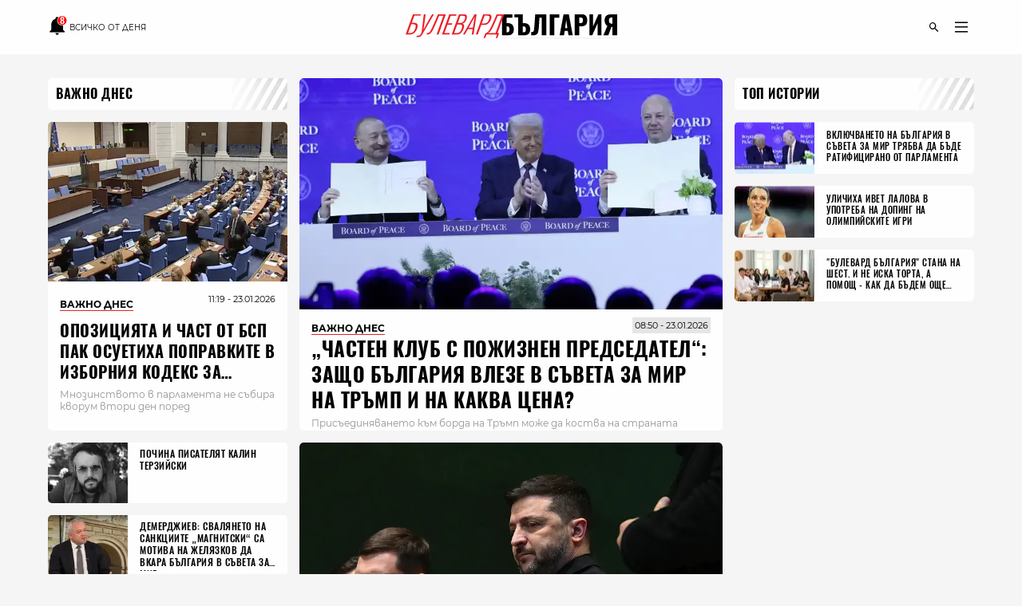

--- FILE ---
content_type: text/html; charset=utf-8
request_url: https://boulevardbulgaria.bg/
body_size: 19406
content:
<!DOCTYPE html>
<html lang="bg" prefix="og: http://ogp.me/ns#">
  <head>
    <meta http-equiv="Content-Type" content="text/html; charset=utf-8" />
<meta content="width=device-width, initial-scale=1.0, maximum-scale=1" name="viewport">
<link rel="shortcut icon" type="image/x-icon" href="/assets/app_icons/favicon-502f22df9f9a79cb5bbc65be5197127c4402fe057e264bc4146a79bb793a8d4f.ico" />

<link rel="apple-touch-icon" type="image/png" href="https://boulevardbulgaria.bg/assets/app_icons/apple-icon-32x32-0cd8772dbb98a329e5e7cf70e87abb03a2a34ca7b4f48f25472f953812aad811.png" sizes="32x32" />
<link rel="apple-touch-icon" type="image/png" href="https://boulevardbulgaria.bg/assets/app_icons/apple-icon-57x57-5f1c04f724cfb1a49002114dbc1dc0f60b3da7c7cbbf32f0395f2e5404782343.png" sizes="57x57" />
<link rel="apple-touch-icon" type="image/png" href="https://boulevardbulgaria.bg/assets/app_icons/apple-icon-72x72-5437d73479b33641c7ab884ab880b5d8a729f8d580c41c6277f60a59251cf86c.png" sizes="72x72" />
<link rel="apple-touch-icon" type="image/png" href="https://boulevardbulgaria.bg/assets/app_icons/apple-icon-114x114-f6ebeecc4b5286d9d5edea07c101e08469f3383d8d6ad220418295edf31f4926.png" sizes="114x114" />
<link rel="apple-touch-icon" type="image/png" href="https://boulevardbulgaria.bg/assets/app_icons/apple-icon-144x144-25d372ef1a5908c6ce04062ea8bcc7fabaf4ff879fceecb001ad89c8d1b4e2cf.png" sizes="144x144" />
<link rel="icon" type="image/png" href="https://boulevardbulgaria.bg/assets/app_icons/android-icon-36x36-8494e67284df91b6a2b8d7d927b07cddec20faf9231e77cb0092559bc38a514d.png" sizes="36x36" />
<link rel="icon" type="image/png" href="https://boulevardbulgaria.bg/assets/app_icons/android-icon-72x72-5437d73479b33641c7ab884ab880b5d8a729f8d580c41c6277f60a59251cf86c.png" sizes="72x72" />
<link rel="icon" type="image/png" href="https://boulevardbulgaria.bg/assets/app_icons/android-icon-96x96-91464fa9d3f4ea907b5774df4cbd25894ff3195bb3e1f9321f86f35b46f46edd.png" sizes="96x96" />
<link rel="icon" type="image/png" href="https://boulevardbulgaria.bg/assets/app_icons/android-icon-192x192-587bfa267b30169171dd206c78d40782c05771265a1f15e20367ebc5be5c94a5.png" sizes="192x192" />

<meta name="msapplication-TileColor" content="#eb1c23">
<meta name="msapplication-TileImage" content="https://boulevardbulgaria.bg/assets/app_icons/ms-icon-144x144-25d372ef1a5908c6ce04062ea8bcc7fabaf4ff879fceecb001ad89c8d1b4e2cf.png">
<meta name="theme-color" content="#eb1c23">


        <link rel="canonical" href="https://boulevardbulgaria.bg/"/>

<title>Булевард България - Новини, анализи и коментари</title>
<meta name="description" content="Следете тук интересни новини, анализи и коментари на всякакви актуални теми - политика, спорт, кино, култура, коли, технологии, бизнес, и още много." />
<meta property="fb:app_id" content="427894692650719" />
<meta property="fb:admins" content="100078292158770,100008709513521" />
<meta property="og:site_name" content="boulevardbulgaria.bg" />
<meta property="og:locale" content="bg_BG" />
<meta property="og:url" content="https://boulevardbulgaria.bg/" />
<meta property="og:title" content="Булевард България - Новини, анализи и коментари" />
<meta property="og:description" content="Следете тук интересни новини, анализи и коментари на всякакви актуални теми - политика, спорт, кино, култура, коли, технологии, бизнес, и още много." />
<meta property="og:image" content="https://boulevardbulgaria.bg/assets/meta_image-0f764d40d5ea4037070f1dc2d465535eaa15cf9e4e556a1e2d62b0028df5f20f.jpg" />
<meta property="og:image:alt" content="Булевард България - Новини, анализи и коментари" />
<meta property="og:image:width" content="1200" />
<meta property="og:image:height" content="630" />
<meta property="og:type" content="article" />
<meta property="article:publisher" content="https://www.facebook.com/BoulevardBulgaria" />
<meta name="twitter:card" content="summary_large_image" />
<meta name="twitter:url" content="https://boulevardbulgaria.bg/" />
<meta name="twitter:title" content="Булевард България - Новини, анализи и коментари" />
<meta name="twitter:description" content="Следете тук интересни новини, анализи и коментари на всякакви актуални теми - политика, спорт, кино, култура, коли, технологии, бизнес, и още много." />
<meta name="twitter:image" content="https://boulevardbulgaria.bg/assets/meta_image-0f764d40d5ea4037070f1dc2d465535eaa15cf9e4e556a1e2d62b0028df5f20f.jpg" />

<link rel="stylesheet" media="screen" href="/assets/application-b8ccf39a45e8bf7a8e69359ac5c82bbab0efc931fc7df0fe2145624dd6187baf.css" />
<script src="/assets/application-848d56cae00c596a2df0a3484b39e5106aed57b5c1e5dee1d963d14b747cdcd3.js" type="e221516dbb5ea8a70c142cc3-text/javascript"></script>
<meta name="csrf-param" content="authenticity_token" />
<meta name="csrf-token" content="SbAqF4vc3bQbuixkl47YzkwEY8V/C0qa8LgTFPULgogMqx17xI+CVDjCy2ZdDYMU16qx8FI/uGJURoJJQDZQtQ==" />
  <meta name="facebook-domain-verification" content="tgbe3gx6a4s9yvfw14nykk5r7u5719" />


<link rel="alternate" type="application/atom+xml" title="ATOM" href="https://boulevardbulgaria.bg/feed.atom" />


  <script type="application/ld+json">
    {
      "@context": "http://schema.org",
      "@type": "Organization",
      "name": "Булевард България",
      "url": "https://boulevardbulgaria.bg",
      "logo": "https://boulevardbulgaria.bg/assets/logo-b7aa6d360ec1d96288b2b8c19dfb5152015c3ca1911dda84605a7a36c9777d55.svg",
      "sameAs": [
        "https://www.facebook.com/BoulevardBulgaria/",
        "https://twitter.com/BLVDBG",
        "https://www.instagram.com/boulevard.bulgaria/",
        "https://www.youtube.com/channel/UCvRh2fDkOO43QmtYdcPZEog"
      ]
    }
  </script>
  <script type="application/ld+json">
    {
      "@context":"http://schema.org",
      "@type": "WebSite",
      "name": "Boulevard Bulgaria",
      "description": "Следете тук интересни новини, анализи и коментари на всякакви актуални теми - политика, спорт, кино, култура, коли, технологии, бизнес, и още много.",
      "url": "https://boulevardbulgaria.bg",
      "image": "https://boulevardbulgaria.bg/assets/meta_image-0f764d40d5ea4037070f1dc2d465535eaa15cf9e4e556a1e2d62b0028df5f20f.jpg",
      "sameAs": ["https://www.facebook.com/BoulevardBulgaria/", "https://soundcloud.com/zhivotatidrugineshta", "https://www.instagram.com/boulevard.bulgaria/"],
      "potentialAction": {
        "@type": "SearchAction",
        "target": "https://boulevardbulgaria.bg/search?query={search_term}",
        "query-input": "required name=search_term"
      }
    }
  </script>



<link href='/opensearch.xml' rel='search' title='boulevardbulgaria.bg search' type='application/opensearchdescription+xml'>
<script async src="https://securepubads.g.doubleclick.net/tag/js/gpt.js" type="e221516dbb5ea8a70c142cc3-text/javascript"></script>
<script type="e221516dbb5ea8a70c142cc3-text/javascript">
  window.googletag = window.googletag || {cmd: []};
  googletag.cmd.push(function() {

    
    googletag.defineSlot('/150116058/BoulevardBulgaria.bg/bbg-hp-right-1', [[160, 600], [300, 250], [300, 600]], 'div-gpt-ad-1582386630333-0').setTargeting('test', 'lazyload').addService(googletag.pubads());
  googletag.defineSlot('/150116058/BoulevardBulgaria.bg/bbg-hp-middle-1', [[970, 200], [1110, 250], [1140, 300], [1130, 160], [1130, 300], [1140, 200], [1160, 250], [1110, 160], [1130, 250], [1140, 160], [1160, 200], [1110, 300], [1140, 250], [970, 250], [1110, 200], [1160, 300], [1160, 160], [1130, 200], [728, 90], [970, 160], [970, 300]], 'div-gpt-ad-1582386574145-0').setTargeting('test', 'lazyload').addService(googletag.pubads());
  googletag.defineSlot('/150116058/BoulevardBulgaria.bg/bbg-hp-middle-2', [[800, 160], [728, 90], [800, 150], [800, 206]], 'div-gpt-ad-1582386597373-0').setTargeting('test', 'lazyload').addService(googletag.pubads());
  googletag.defineSlot('/150116058/BoulevardBulgaria.bg/bbg-hp-top', [[1110, 300], [1140, 250], [1130, 250], [1110, 200], [1160, 200], [1130, 200], [1110, 160], [1160, 160], [1160, 300], [970, 160], [728, 90], [970, 200], [1110, 250], [970, 300], [1140, 200], [1130, 160], [1130, 300], [1160, 250], [970, 250], [1140, 160], [1140, 300]], 'div-gpt-ad-1582386658992-0').setTargeting('test', 'lazyload').addService(googletag.pubads());
  googletag.defineSlot('/150116058/BoulevardBulgaria.bg/bbg-hp-wallpaper', [1, 1], 'div-gpt-ad-1582386825951-0').setTargeting('test', 'lazyload').addService(googletag.pubads());
  googletag.defineSlot('/150116058/BoulevardBulgaria.bg/bbg-hp-right-2', [[300, 600], [160, 600], [300, 250]], 'div-gpt-ad-1608363621423-0').setTargeting('test', 'lazyload').addService(googletag.pubads());
  googletag.defineSlot('/150116058/BBG-HP-Right-3', [[300, 250], [300, 600], [160, 600]], 'div-gpt-ad-1629032431755-0').setTargeting('test', 'lazyload').addService(googletag.pubads());



    googletag.pubads().enableLazyLoad({
      // Fetch slots within 2 viewports.
      fetchMarginPercent: 200,
      // Render slots within 1 viewports.
      renderMarginPercent: 100,
      // Double the above values on mobile, where viewports are smaller
      // and users tend to scroll faster.
      mobileScaling: 2.0
    });
    googletag.pubads().enableSingleRequest();
    googletag.pubads().setTargeting('bbg_url', "aa110d5e229528c7eda4fe64f9b5bbb5");
    googletag.pubads().setTargeting('bbg_tag', "" );
    googletag.pubads().setTargeting('bbg_cat', "" );
    googletag.pubads().collapseEmptyDivs();

    // Function to enable services
    function startAdServing(consentStatus) {
      console.log('Starting ad serving with consent status:', consentStatus);
      googletag.enableServices();
    }

    // Cookiebot/TCF integration with timeout
    var servicesEnabled = false;
    var consentTimeout = 3000;

    // Timeout fallback to ensure ads serve even if Cookiebot fails
    setTimeout(function() {
      if (!servicesEnabled) {
        console.log('Cookiebot timeout - enabling ads without consent integration');
        servicesEnabled = true;
        startAdServing('timeout');
      }
    }, consentTimeout);

    var tcfApiAttempts = 20;

    // Try to integrate with Cookiebot/TCF
    function attemptConsentIntegration(fallback = true) {
      if (typeof __tcfapi !== 'undefined') {
        console.log('TCF API found - integrating with Cookiebot');

        __tcfapi('getTCData', 2, function(tcData, success) {
          if (!servicesEnabled && success) {
            servicesEnabled = true;

            // Configure privacy settings if GDPR applies
            if (tcData.gdprApplies && tcData.vendor && tcData.vendor.consents) {
              var hasGoogleConsent = tcData.vendor.consents['755'] || false;

              try {
                googletag.pubads().setPrivacySettings({
                  nonPersonalizedAds: !hasGoogleConsent
                });
                console.log('Privacy settings applied - Google consent:', hasGoogleConsent);
              } catch (e) {
                console.log('Privacy settings error (using fallback):', e.message);
              }

              startAdServing('consent_integrated');
            } else {
              // No GDPR or no consent data
              startAdServing('no_gdpr_or_consent');
            }
          } else if (!success && !servicesEnabled) {
            console.log('TCF getData failed - enabling ads anyway');
            servicesEnabled = true;
            startAdServing('tcf_failed');
          }
        });
      } else if (fallback) {
        // No TCF API available
        if (!servicesEnabled) {
          console.log('No TCF API found - enabling ads without consent integration');
          servicesEnabled = true;
          startAdServing('no_tcf');
        }
      } else if (tcfApiAttempts > 0) {
        tcfApiAttempts--;
        setTimeout(() => attemptConsentIntegration(false), 100);
      }
    }

    // Try immediately in case Cookiebot is already loaded
    attemptConsentIntegration(false);

    // If not loaded yet, wait for it with polling
    var checkAttempts = 0;
    var maxAttempts = 20; // Check for 2 seconds max

    var consentWait = setInterval(function() {
      checkAttempts++;

      if (!servicesEnabled && typeof __tcfapi !== 'undefined') {
        console.log('TCF API loaded after', checkAttempts * 100, 'ms');
        clearInterval(consentWait);
        attemptConsentIntegration();
      } else if (checkAttempts >= maxAttempts) {
        clearInterval(consentWait);
        if (!servicesEnabled) {
          console.log('Stopped waiting for TCF API after', maxAttempts * 100, 'ms');
          servicesEnabled = true;
          startAdServing('wait_timeout');
        }
      }
    }, 100);

    // Handle consent changes (for users who modify consent)
    window.addEventListener('CookiebotOnConsentReady', function() {
      if (typeof __tcfapi !== 'undefined') {
        console.log('Cookiebot consent updated - refreshing privacy settings');
        __tcfapi('getTCData', 2, function(tcData, success) {
          if (success && tcData.gdprApplies && tcData.vendor && tcData.vendor.consents) {
            var hasGoogleConsent = tcData.vendor.consents['755'] || false;

            try {
              googletag.pubads().setPrivacySettings({
                nonPersonalizedAds: !hasGoogleConsent
              });
              // Refresh ads with new consent
              googletag.pubads().refresh();
              console.log('Ads refreshed with updated consent');
            } catch (e) {
              console.log('Error updating privacy settings:', e.message);
            }
          }
        });
      }
    });
  });
</script>
<!-- Google Tag Manager -->
<script defer type="e221516dbb5ea8a70c142cc3-text/javascript">

 window['gtag_enable_tcf_support'] = true;

(function(w,d,s,l,i){w[l]=w[l]||[];w[l].push({'gtm.start':
new Date().getTime(),event:'gtm.js'});var f=d.getElementsByTagName(s)[0],
j=d.createElement(s),dl=l!='dataLayer'?'&l='+l:'';j.async=true;j.src=
'https://www.googletagmanager.com/gtm.js?id='+i+dl;f.parentNode.insertBefore(j,f);
})(window,document,'script','dataLayer','GTM-KXTC66K');
</script>
<!-- End Google Tag Manager -->
<script src="https://cdn.onesignal.com/sdks/OneSignalSDK.js" async="" type="e221516dbb5ea8a70c142cc3-text/javascript"></script>
<script type="e221516dbb5ea8a70c142cc3-text/javascript">
  var OneSignal = window.OneSignal || [];
  OneSignal.push(function() {
    OneSignal.init({
      appId: "78e185dc-7a36-436e-865f-306f5ebe86c1",
    });
  });
</script>
<script defer src="//www.instagram.com/embed.js" type="e221516dbb5ea8a70c142cc3-text/javascript"></script>
<script id="mcjs" type="e221516dbb5ea8a70c142cc3-text/javascript">!function(c,h,i,m,p){m=c.createElement(h),p=c.getElementsByTagName(h)[0],m.async=1,m.src=i,p.parentNode.insertBefore(m,p)}(document,"script","https://chimpstatic.com/mcjs-connected/js/users/72a605d704dd2688f2c475e7d/1913a8ba7f3c436c046156676.js");</script>
        <meta name="facebook-domain-verification" content="tgbe3gx6a4s9yvfw14nykk5r7u5719" />

  </head>
  <body>
    <div class="scroll-progress"></div>
    <div class="off-canvas-wrapper">
      <div class="off-canvas-wrapper-inner">
        <div class="off-canvas-content">
          <header class='small-12'>
  <div class='scroll-progress'></div>
  <div class='row'>
    <div class='small-12 column top-header'>
      <div class='float-left small-3'>
        <div class='small-12 text-left social-icons'>
          <a href="/vsichko-za-denya" style="font-size: 10px; font-family: 'Montserrat Regular';">
            
<svg
   width="24"
   height="24"
   viewBox="0 0 36 36"
   version="1.1"
   id="svg4"
   style="margin-bottom: -6px;"
   sodipodi:docname="mdi--bell-notification.svg"
   inkscape:export-filename="../Desktop/bell-notification.svg"
   inkscape:export-xdpi="96"
   inkscape:export-ydpi="96"
   xmlns:inkscape="http://www.inkscape.org/namespaces/inkscape"
   xmlns:sodipodi="http://sodipodi.sourceforge.net/DTD/sodipodi-0.dtd"
   xmlns="http://www.w3.org/2000/svg"
   xmlns:svg="http://www.w3.org/2000/svg">
  <defs
     id="defs8" />
  <sodipodi:namedview
     id="namedview6"
     pagecolor="#ffffff"
     bordercolor="#000000"
     borderopacity="0.25"
     inkscape:showpageshadow="2"
     inkscape:pageopacity="0.0"
     inkscape:pagecheckerboard="0"
     inkscape:deskcolor="#d1d1d1"
     showgrid="false" />
  <path
     d="m 17.341648,35.554287 c 1.74078,0 3.136542,-1.434753 3.136542,-3.224164 h -6.273083 a 3.1365412,3.2241647 0 0 0 3.136541,3.224164"
     id="path219"
     style="stroke-width:1.59003" />
  <path
     d="m 28.319543,17.482844 c -0.784135,0.209571 -1.568271,0.338537 -2.352406,0.338537 A 8.641171,8.8825737 0 0 1 17.341648,8.9549282 c 0,-2.3697611 0.909598,-4.5138303 2.352406,-6.1097919 A 3.0267623,3.1113189 0 0 0 17.341648,1.7005579 c -1.725097,0 -3.136541,1.4508741 -3.136541,3.2241647 V 5.3922265 C 9.5473437,6.8108586 6.3637541,11.211844 6.3637541,16.209299 v 9.672494 l -3.1365415,3.224164 v 1.612082 H 31.456084 v -1.612082 l -3.136541,-3.224164 z"
     id="path217"
     style="stroke-width:1.59003" />
  <path
     d="m 35.161292,8.5942889 c 0,4.6331071 -3.773293,8.4020091 -8.411795,8.4020091 -4.638503,0 -8.411796,-3.768902 -8.411796,-8.4020091 0,-4.6331094 3.773293,-8.4020109 8.411796,-8.4020109 4.638502,0 8.411795,3.7689015 8.411795,8.4020109"
     id="path2"
     style="fill:#ff0000;stroke-width:2.40197" />
  <text
     xml:space="preserve"
     style="font-size:16px;font-family:'Noto Sans Display';-inkscape-font-specification:'Noto Sans Display';fill:#ffffff"
     x="22.136503"
     y="14.529861"
     id="text324"><tspan
       sodipodi:role="line"
       id="tspan322"
       x="22.136503"
       y="14.529861"
       style="font-style:normal;font-variant:normal;font-weight:600;font-stretch:normal;font-size:18px;font-family:'Noto Sans Display';-inkscape-font-specification:'Noto Sans Display Semi-Bold';fill:#ffffff">8</tspan></text>
</svg>

            <span class="show-for-medium upper">Всичко от деня</span>
          </a>
        </div>
      </div>
      <div class='small-6 column float-left'>
        <a href="/"><img id="logo" alt="logo" height="15" width="125" src="/assets/logo-b7aa6d360ec1d96288b2b8c19dfb5152015c3ca1911dda84605a7a36c9777d55.svg" /></a>
      </div>
      <div class='float-left small-3'>
        <div class='small-12 float-right'>
          <ul class='icon-list menu text-right'>
  <li class='icons float-right'>
    <a href="javascript:void(0)" id='openDropDown'><i class='icon-menu'></i></a>
    <div id="mainDropDown">
      <span id='dropDownCloseBtn'>
        <span></span>
      </span>
      <ul class="dropdown no-bullet text-left small-12 float-left">
        <li>
          <a href="/vsichko-za-denya" class="highlighting">
            всичко от деня
          </a>
        </li>
      </ul>
      <ul class="dropdown main no-bullet text-left small-12 float-left">
            <li><a href="/galeriya">галерия</a></li>
            <li><a href="/zhivot">Живот</a></li>
            <li><a href="/politika">Политика</a></li>
            <li><a href="/kino-i-seriali">Кино и сериали</a></li>
            <li><a href="/biznes">Бизнес</a></li>
            <li><a href="/tehnologii">Технологии</a></li>
            <li><a href="/kultura">Култура</a></li>
            <li><a href="/koli">Коли</a></li>
            <li><a href="/tekstove-ot-partnyori">Текстове от партньори</a></li>
            <li><a href="/infografika">Инфографика</a></li>
            <li><a href="/teentok">тийнток</a></li>
            <li><a href="/izbori">Избори - Новини</a></li>
            <li><a href="/evropeyski-dnevnitsi">Европейски дневници </a></li>
            <li><a href="/mlada-balgariya">Млада България </a></li>
            <li><a href="/evroto-vaprosi-i-otgovori">Еврото - въпроси и отговори</a></li>
            <li><a href="/sport">Спорт</a></li>
            <li><a href="/koleden-bulevard">Коледен булевард</a></li>
            <li><a href="/zdrave">Здраве</a></li>
            <li><a href="/koli">Коли</a></li>
            <li><a href="/gen-z-dnevnitsi">GEN Z дневници</a></li>
        <li><a href="/podcasts">Подкасти</a></li>
        <li><a href="https://mailchi.mp/boulevardbulgaria/ref-subscribers">Нюзлетър</a></li>
        <li class='icons float-left hide-for-large'>
          <a href="/podcasts" class='soundcloud'></a>
        </li>
      </ul>
      <ul class="dropdown no-bullet text-left small-12 clearfix">
        <li><a target="_blank" href="/BoulevardBulgariaBG_RATE_CARD_2025_BGN_and_EURO.pdf">Реклама</a></li>
        <li><a target="_blank" href="/rate-card.pdf">Политическа реклама</a></li>
            <li><a href="/bulevardbulgaria/za-nas">За нас</a></li>
      </ul>
    </div>
  </li>
  <li class='icons float-right'>
    <a href="javascript:void(0)" class='icons' id='openSearchForm'><i class='icon-search'></i></a>
  </li>
</ul>
        </div>
      </div>
      <div class='small-12 search-form' id="searchForm">
        <form action="/search" accept-charset="UTF-8" method="get"><input name="utf8" type="hidden" value="&#x2713;" />
          <input type="text" name="query" id="query" placeholder="Въведете ключова дума..." />
          <input type="submit" name="commit" value="" class="icon-search" data-disable-with="" />
</form>      </div>
    </div>
  </div>
</header>
          <div id="content" class='small-12'>
            
            <div class='row column'>
              <div class='small-12' style="background-color: rgb(245, 245, 245);">
                
              </div>
              <div class="small-12" data-hook>
                


<div class='section banner' id="topMegaboard">
  <!-- /150116058/BoulevardBulgaria.bg/bbg-hp-top -->
  <div id='div-gpt-ad-1582386658992-0'>
    <script type="e221516dbb5ea8a70c142cc3-text/javascript">
      googletag.cmd.push(function() { googletag.display('div-gpt-ad-1582386658992-0'); });
    </script>
  </div>
</div>
<div class='small-12'>
  <div class='hide-for-large clearfix'>
    <div class='top-stories main-news'>
    <div class="small-12 medium-6 large-12 float-left">
      <div class="story-wrap rounded  ">
        <a href="/articles/chasten-klub-s-pozhiznen-predsedatel-zashto-balgariya-vleze-v-saveta-za-mir-na-tramp-i-na-kakva-tsena">
          <div class='small-12 wallpaper'>
            <img class="cover-image" alt="„Частен клуб с пожизнен председател“: защо България влезе в Съвета за мир на Тръмп и на каква цена?" src="/system/editor_pictures/67230/l_%D0%96%D0%B5%D0%BB%D1%8F%D0%B7%D0%BA%D0%BE%D0%B2_%D0%A1%D1%8A%D0%B2%D0%B5%D1%82_%D0%B7%D0%B0_%D0%BC%D0%B8%D1%80.webp" />
          </div>
</a>        <div class='small-12 text-wrap'>
          <div class='small-12'>
            <div class='small-6 float-left'>
              <span class='tag-wrap'>
                <span class="tag selected strong font-12">Важно днес</span>
              </span>
            </div>
            <div class='small-6 text-right float-left'>
              <span class="small-12 font-11 float-right time">08:50 - 23.01.2026</span>
            </div>
            <div class="small-12 font-25 title upper"><a href="/articles/chasten-klub-s-pozhiznen-predsedatel-zashto-balgariya-vleze-v-saveta-za-mir-na-tramp-i-na-kakva-tsena">„Частен клуб с пожизнен председател“: защо България влезе в Съвета за мир на Тръмп и на каква цена?</a></div>
            <div class="small-12 font-12 summary">Присъединяването към борда на Тръмп може да коства на страната европейските ѝ партньорства </div>
          </div>
        </div>
      </div>
    </div>
    <div class="small-12 medium-6 large-12 float-left">
      <div class="story-wrap rounded  ">
        <a href="/articles/zelenski-kritikuva-es-za-lipsa-na-reshitelnost-da-spre-rusiya">
          <div class='small-12 wallpaper'>
            <img class="cover-image" alt="Зеленски критикува ЕС за липса на решителност да спре Русия" src="/system/editor_pictures/67231/l_%D0%97%D0%B5%D0%BB%D0%B5%D0%BD%D1%81%D0%BA%D0%B8_%284%29.webp" />
          </div>
</a>        <div class='small-12 text-wrap'>
          <div class='small-12'>
            <div class='small-6 float-left'>
              <span class='tag-wrap'>
                <span class="tag selected strong font-12">Политика</span>
              </span>
            </div>
            <div class='small-6 text-right float-left'>
              <span class="small-12 font-11 float-right time">07:33 - 23.01.2026</span>
            </div>
            <div class="small-12 font-25 title upper"><a href="/articles/zelenski-kritikuva-es-za-lipsa-na-reshitelnost-da-spre-rusiya">Зеленски критикува ЕС за липса на решителност да спре Русия</a></div>
            <div class="small-12 font-12 summary">Украинска, руска и американска делегации пътуват за тристранна среща в Обединените арабски емирства</div>
          </div>
        </div>
      </div>
    </div>
</div>

  </div>
  <aside class='float-left homepage'>
      <div class='section'>
    
<div class="small-12 tag-header tiny yellow rounded">
    <span class="tag font-16 strong ">Важно днес</span>
  
</div>
    <div class='no-bullet top-stories hot-news'>
      <div  >
        <a href="/articles/opozitsiyata-i-chast-ot-deputatite-na-bsp-osuetiha-popravkite-v-izborniya-kodeks-za-skenerite">
          <div class='small-12 wallpaper'>
            <img class="cover-image" alt="Опозицията и част от БСП пак осуетиха поправките в Изборния кодекс за скенерите" src="/system/editor_pictures/65681/m_%D0%BF%D0%B0%D1%80%D0%BB%D0%B0%D0%BC%D0%B5%D0%BD%D1%82.webp" />
          </div>
</a>        <div class='small-12'>
          <div class='small-12'>
            <span class='tag-wrap float-left'>
              <span class="tag selected strong font-12">Важно днес</span>
            </span>
            <span class="font-11 float-right time">11:19 - 23.01.2026</span>
            <div class="small-12 font-20 upper title"><a href="/articles/opozitsiyata-i-chast-ot-deputatite-na-bsp-osuetiha-popravkite-v-izborniya-kodeks-za-skenerite">Опозицията и част от БСП пак осуетиха поправките в Изборния кодекс за скенерите</a></div>
            <div class="small-12 font-12 summary">Мнозинството в парламента не събира кворум втори ден поред</div>
          </div>
        </div>
      </div>
      <div class='small-12'>
        <div class='small-12'>
          <a href="/articles/pochina-pisatelyat-kalin-terziyski">
            <div class='column float-left wallpaper'>
              <img class="cover-image" alt="Почина писателят Калин Терзийски" src="/system/editor_pictures/67235/s_%D0%9A%D0%B0%D0%BB%D0%B8%D0%BD_%D0%A2%D0%B5%D1%80%D0%B7%D0%B8%D0%B9%D1%81%D0%BA%D0%B8.webp" />
            </div>
</a>          <div class='float-left font-12 upper title title-medium'>
            <a href="/articles/pochina-pisatelyat-kalin-terziyski">Почина писателят Калин Терзийски</a>
          </div>
        </div>
      </div>
      <div class='small-12'>
        <div class='small-12'>
          <a href="/articles/demerdzhiev-svalyaneto-na-sanktsiite-magnitski-sa-motiva-na-zhelyazkov-da-vkara-balgariya-v-saveta-za-mir">
            <div class='column float-left wallpaper'>
              <img class="cover-image" alt="Демерджиев: Свалянето на санкциите „Магнитски“ са мотива на Желязков да вкара България в Съвета за мир" src="/system/editor_pictures/67234/s_%D0%98%D0%B2%D0%B0%D0%BD_%D0%94%D0%B5%D0%BC%D0%B5%D1%80%D0%B4%D0%B6%D0%B8%D0%B5%D0%B2_%D0%B2_%D0%9D%D0%BE%D0%B2%D0%B0.webp" />
            </div>
</a>          <div class='float-left font-12 upper title title-medium'>
            <a href="/articles/demerdzhiev-svalyaneto-na-sanktsiite-magnitski-sa-motiva-na-zhelyazkov-da-vkara-balgariya-v-saveta-za-mir">Демерджиев: Свалянето на санкциите „Магнитски“ са мотива на Желязков да вкара България в Съвета за мир</a>
          </div>
        </div>
      </div>
      <div class='small-12'>
        <div class='small-12'>
          <a href="/articles/shefat-na-park-rila-katastrofiral-v-grobishten-s-blizo-3-promila-alkohol-pokazva-kravnata-proba">
            <div class='column float-left wallpaper'>
              <img class="cover-image" alt="Шефът на парк &quot;Рила&quot; е катастрофирал в гробищен парк с близо 3 промила алкохол" src="/system/editor_pictures/67232/s_%D0%9A%D0%A0%D0%90%D0%A1%D0%98%D0%9C%D0%98%D0%A0_%D0%90%D0%9D%D0%94%D0%9E%D0%9D%D0%9E%D0%92.webp" />
            </div>
</a>          <div class='float-left font-12 upper title title-medium'>
            <a href="/articles/shefat-na-park-rila-katastrofiral-v-grobishten-s-blizo-3-promila-alkohol-pokazva-kravnata-proba">Шефът на парк &quot;Рила&quot; е катастрофирал в гробищен парк с близо 3 промила алкохол</a>
          </div>
        </div>
      </div>
      <div class='small-12'>
        <div class='small-12'>
          <a href="/articles/iliyana-yotova-poema-prezidentskiya-post-sled-kato-ks-reshi-za-ostavkata-na-rumen-radev">
            <div class='column float-left wallpaper'>
              <img class="cover-image" alt="Илияна Йотова поема президентския пост, след като КС реши за оставката на Румен Радев" src="/system/editor_pictures/51571/s_%D1%80%D1%83%D0%BC%D0%B5%D0%BD_%D1%80%D0%B0%D0%B4%D0%B5%D0%B2_%D0%B8_%D0%B8%D0%BB%D0%B8%D1%8F%D0%BD%D0%B0_%D0%B9%D0%BE%D1%82%D0%BE%D0%B2%D0%B0.webp" />
            </div>
</a>          <div class='float-left font-12 upper title title-medium'>
            <a href="/articles/iliyana-yotova-poema-prezidentskiya-post-sled-kato-ks-reshi-za-ostavkata-na-rumen-radev">Илияна Йотова поема президентския пост, след като КС реши за оставката на Румен Радев</a>
          </div>
        </div>
      </div>
      <div class='small-12'>
        <div class='small-12'>
          <a href="/articles/pochina-bivshiyat-konstitutsionen-sadiya-anastas-anastasov">
            <div class='column float-left wallpaper'>
              <img class="cover-image" alt="Почина бившият конституционен съдия Анастас Анастасов" src="/system/editor_pictures/43016/s_Capture.webp" />
            </div>
</a>          <div class='float-left font-12 upper title title-medium'>
            <a href="/articles/pochina-bivshiyat-konstitutsionen-sadiya-anastas-anastasov">Почина бившият конституционен съдия Анастас Анастасов</a>
          </div>
        </div>
      </div>
    </div>
  </div>

    
  </aside>
  <div class='section show-for-large float-left'>
    <div class='top-stories main-news'>
    <div class="small-12 medium-6 large-12 float-left">
      <div class="story-wrap rounded  ">
        <a href="/articles/chasten-klub-s-pozhiznen-predsedatel-zashto-balgariya-vleze-v-saveta-za-mir-na-tramp-i-na-kakva-tsena">
          <div class='small-12 wallpaper'>
            <img class="cover-image" alt="„Частен клуб с пожизнен председател“: защо България влезе в Съвета за мир на Тръмп и на каква цена?" src="/system/editor_pictures/67230/l_%D0%96%D0%B5%D0%BB%D1%8F%D0%B7%D0%BA%D0%BE%D0%B2_%D0%A1%D1%8A%D0%B2%D0%B5%D1%82_%D0%B7%D0%B0_%D0%BC%D0%B8%D1%80.webp" />
          </div>
</a>        <div class='small-12 text-wrap'>
          <div class='small-12'>
            <div class='small-6 float-left'>
              <span class='tag-wrap'>
                <span class="tag selected strong font-12">Важно днес</span>
              </span>
            </div>
            <div class='small-6 text-right float-left'>
              <span class="small-12 font-11 float-right time">08:50 - 23.01.2026</span>
            </div>
            <div class="small-12 font-25 title upper"><a href="/articles/chasten-klub-s-pozhiznen-predsedatel-zashto-balgariya-vleze-v-saveta-za-mir-na-tramp-i-na-kakva-tsena">„Частен клуб с пожизнен председател“: защо България влезе в Съвета за мир на Тръмп и на каква цена?</a></div>
            <div class="small-12 font-12 summary">Присъединяването към борда на Тръмп може да коства на страната европейските ѝ партньорства </div>
          </div>
        </div>
      </div>
    </div>
    <div class="small-12 medium-6 large-12 float-left">
      <div class="story-wrap rounded  ">
        <a href="/articles/zelenski-kritikuva-es-za-lipsa-na-reshitelnost-da-spre-rusiya">
          <div class='small-12 wallpaper'>
            <img class="cover-image" alt="Зеленски критикува ЕС за липса на решителност да спре Русия" src="/system/editor_pictures/67231/l_%D0%97%D0%B5%D0%BB%D0%B5%D0%BD%D1%81%D0%BA%D0%B8_%284%29.webp" />
          </div>
</a>        <div class='small-12 text-wrap'>
          <div class='small-12'>
            <div class='small-6 float-left'>
              <span class='tag-wrap'>
                <span class="tag selected strong font-12">Политика</span>
              </span>
            </div>
            <div class='small-6 text-right float-left'>
              <span class="small-12 font-11 float-right time">07:33 - 23.01.2026</span>
            </div>
            <div class="small-12 font-25 title upper"><a href="/articles/zelenski-kritikuva-es-za-lipsa-na-reshitelnost-da-spre-rusiya">Зеленски критикува ЕС за липса на решителност да спре Русия</a></div>
            <div class="small-12 font-12 summary">Украинска, руска и американска делегации пътуват за тристранна среща в Обединените арабски емирства</div>
          </div>
        </div>
      </div>
    </div>
</div>

  </div>
  <aside class='float-right homepage'>
    <div class='section'>
  
<div class="small-12 tag-header tiny rounded">
    <span class="tag font-16 strong ">топ истории</span>
  
</div>
  <div class='no-bullet top-stories top-right-stories small-12'>
        <div class='small-12'>
          <a href="/articles/vklyuchvaneto-na-balgariya-v-saveta-za-mir-tryabva-da-bade-ratifitsirano-ot-parlamenta">
            <div class='column float-left wallpaper'>
              <img class="cover-image" alt="Включването на България в Съвета за мир трябва да бъде ратифицирано от парламента " src="/system/editor_pictures/67226/xs_%D0%A0%D0%BE%D1%81%D0%B5%D0%BD_%D0%96%D0%B5%D0%BB%D1%8F%D0%B7%D0%BA%D0%BE%D0%B2_%D0%B8_%D0%A2%D1%80%D1%8A%D0%BC%D0%BF.webp" />
            </div>
</a>          <div class='float-left font-11 upper title title-medium'>
            <a href="/articles/vklyuchvaneto-na-balgariya-v-saveta-za-mir-tryabva-da-bade-ratifitsirano-ot-parlamenta">Включването на България в Съвета за мир трябва да бъде ратифицирано от парламента </a>
          </div>
        </div>
        <div class='small-12'>
          <a href="/articles/ulichiha-ivet-lalova-v-upotreba-na-doping-na-olimpiyskite-igri">
            <div class='column float-left wallpaper'>
              <img class="cover-image" alt="Уличиха Ивет Лалова в употреба на допинг на Олимпийските игри " src="/system/editor_pictures/25333/xs_%D0%B8%D0%B2%D0%B5%D1%82_%D0%BB%D0%B0%D0%BB%D0%BE%D0%B2%D0%B0_2207.webp" />
            </div>
</a>          <div class='float-left font-11 upper title title-medium'>
            <a href="/articles/ulichiha-ivet-lalova-v-upotreba-na-doping-na-olimpiyskite-igri">Уличиха Ивет Лалова в употреба на допинг на Олимпийските игри </a>
          </div>
        </div>
        <div class='small-12'>
          <a href="/articles/bulevard-balgariya-ima-rozhden-den">
            <div class='column float-left wallpaper'>
              <img class="cover-image" alt="&quot;Булевард България&quot; стана на шест. И не иска торта, а помощ - как да бъдем още по-добри" src="/system/editor_pictures/67199/xs_%D0%91%D0%913.webp" />
            </div>
</a>          <div class='float-left font-11 upper title title-medium'>
            <a href="/articles/bulevard-balgariya-ima-rozhden-den">&quot;Булевард България&quot; стана на шест. И не иска торта, а помощ - как да бъдем още по-добри</a>
          </div>
        </div>
  </div>
</div>
    <div class='section banner'>
  <!-- /150116058/BoulevardBulgaria.bg/bbg-hp-right-1 -->
  <div id='div-gpt-ad-1582386630333-0'>
    <script type="e221516dbb5ea8a70c142cc3-text/javascript">
      googletag.cmd.push(function() { googletag.display('div-gpt-ad-1582386630333-0'); });
    </script>
  </div>
</div>
  </aside>
</div>
<div class='section banner'>
  <!-- /150116058/BoulevardBulgaria.bg/bbg-hp-middle-1 -->
  <div id='div-gpt-ad-1582386574145-0'>
    <script type="e221516dbb5ea8a70c142cc3-text/javascript">
      googletag.cmd.push(function() { googletag.display('div-gpt-ad-1582386574145-0'); });
    </script>
  </div>
</div>
<div class='small-12'>
  <div class='small-12 header-lifestyle-wrap'>
    <div class='small-12 main home-wide wallpaper rounded'>
      <img class="cover-image" alt="SABORNA No 4 - Марките на &quot;добрия вкус&quot; вече са на един адрес" src="/system/editor_pictures/67163/xl_Saborna_4_-3.webp" />
      <div class='small-8 medium-4 float-left title-wrap'>
        <span class="tag-label font-12 upper black">Живот</span>
        <div class="highlight alert">
          <a href="/articles/saborna-no-4-adresat-na-markite-na-dobriya-vkus">
          <h1 class='title font-25 upper'>
            <span>SABORNA No 4 - Марките на &quot;добрия вкус&quot; вече са на един адрес</span>
          </h1>
</a>        </div>
      </div>
    </div>
  </div>
</div>

<div class='small-12 hp-content'>
    
<div class="small-12 tag-header tiny gray selected glued rounded">
    <span class="tag font-16 strong ">Прочети</span>
  
</div>
  <div class='section small-12 gray'>
    <div class='no-bullet top-stories read-more'>
      <div>
        <a href="/articles/ivet-lalova-zayavi-v-pozitsiya-che-nikoga-ne-e-priemala-saznatelno-zabraneni-veshtestva-i-shte-poiska-dopalnitelen-analiz">
          <div class='small-12 wallpaper'>
            <img class="cover-image" alt="Ивет Лалова заяви в позиция, че &quot;никога не е приемала съзнателно забранени вещества&quot; и ще поиска допълнителен анализ" src="/system/editor_pictures/67233/m_%D0%98%D0%B2%D0%B5%D1%82_%D0%9B%D0%B0%D0%BB%D0%BE%D0%B2%D0%B0.webp" />
          </div>
</a>        <div class='small-12 text-wrap'>
          <div class='small-12 float-left'>
            <span class='tag-wrap'>
              <span class="tag selected font-12 strong">Важно днес</span>
            </span>
          <div class="small-12 font-25 title upper"><a href="/articles/ivet-lalova-zayavi-v-pozitsiya-che-nikoga-ne-e-priemala-saznatelno-zabraneni-veshtestva-i-shte-poiska-dopalnitelen-analiz">Ивет Лалова заяви в позиция, че &quot;никога не е приемала съзнателно забранени вещества&quot; и ще поиска допълнителен анализ</a></div>
          <div class="small-12 font-12 summary">Според екипа на Ивет Лалова - остаринът е &quot;лесно откриваем дори с по-стари методи на анализ&quot;</div>
          <span class="small-12 font-11 time">09:59 - 23.01.2026</span>
          </div>
        </div>
      </div>
        <div>
          <a href="/articles/sinners-postavi-rekord-s-16-nominatsii-za-oskar">
          <div class='column float-left wallpaper widescreen'>
            <img class="cover-image" alt="Станаха ясни номинациите за тазгодишните „Оскари“: Sinners постави рекорд с 16" src="/system/editor_pictures/67222/s_sinners_.webp" />
          </div>
</a>          <div class='float-left title-wrap'>
            <div class="small-12 font-14 upper title title-medium"><a href="/articles/sinners-postavi-rekord-s-16-nominatsii-za-oskar">Станаха ясни номинациите за тазгодишните „Оскари“: Sinners постави рекорд с 16</a></div>
            <span class="small-12 font-11 time">16:03 - 22.01.2026</span>
          </div>
        </div>
        <div>
          <a href="/articles/arctic-monkeys-izdadoha-parvata-si-nova-pesen-ot-2022-g-nasam">
          <div class='column float-left wallpaper widescreen'>
            <img class="cover-image" alt="Arctic Monkeys издадоха първата си нова песен от 2022 г. насам" src="/system/editor_pictures/67225/s_arctic_monkeys_.webp" />
          </div>
</a>          <div class='float-left title-wrap'>
            <div class="small-12 font-14 upper title title-medium"><a href="/articles/arctic-monkeys-izdadoha-parvata-si-nova-pesen-ot-2022-g-nasam">Arctic Monkeys издадоха първата си нова песен от 2022 г. насам</a></div>
            <span class="small-12 font-11 time">17:30 - 22.01.2026</span>
          </div>
        </div>
        <div>
          <a href="/articles/deloto-koeto-se-obarna-sreshtu-zhertvite-na-ruzha-ignatova-v-noviya-epizod-na-podkasta-the-missing-cryptoqueen">
          <div class='column float-left wallpaper widescreen'>
            <img class="cover-image" alt="Делото, което се обърна срещу жертвите на Ружа Игнатова - в новия епизод на подкаста The Missing Cryptoqueen" src="/system/editor_pictures/17807/s_ignatova.webp" />
          </div>
</a>          <div class='float-left title-wrap'>
            <div class="small-12 font-14 upper title title-medium"><a href="/articles/deloto-koeto-se-obarna-sreshtu-zhertvite-na-ruzha-ignatova-v-noviya-epizod-na-podkasta-the-missing-cryptoqueen">Делото, което се обърна срещу жертвите на Ружа Игнатова - в новия епизод на подкаста The Missing Cryptoqueen</a></div>
            <span class="small-12 font-11 time">12:04 - 22.01.2026</span>
          </div>
        </div>
        <div>
          <a href="/articles/elizabet-holms-se-obarna-kam-tramp-s-molba-za-predsrochno-osvobozhdavane-ot-zatvora">
          <div class='column float-left wallpaper widescreen'>
            <img class="cover-image" alt="Елизабет Холмс моли Тръмп да я освободи предсрочно от затвора" src="/system/editor_pictures/67218/s_elizabeth_holmes_.webp" />
          </div>
</a>          <div class='float-left title-wrap'>
            <div class="small-12 font-14 upper title title-medium"><a href="/articles/elizabet-holms-se-obarna-kam-tramp-s-molba-za-predsrochno-osvobozhdavane-ot-zatvora">Елизабет Холмс моли Тръмп да я освободи предсрочно от затвора</a></div>
            <span class="small-12 font-11 time">12:35 - 22.01.2026</span>
          </div>
        </div>
    </div>
  </div>

  <div class='section banner'>
  <!-- /150116058/BoulevardBulgaria.bg/bbg-hp-middle-2 -->
  <div id='div-gpt-ad-1582386597373-0'>
    <script type="e221516dbb5ea8a70c142cc3-text/javascript">
      googletag.cmd.push(function() { googletag.display('div-gpt-ad-1582386597373-0'); });
    </script>
  </div>
</div>
    <div class='row'>
      <div class='small-12 medium-6 float-left column'>
        <div class='section small-12'>
          
<div class="small-12 tag-header tiny gray selected rounded">
    <a class="tag font-16 strong " href="/zhivot">Живот</a>
  
</div>
            <div class='top-stories category'>
              <div>
                <a href="/articles/prezidentat-na-germaniya-pozdravi-samuel-fintsi-za-60-iya-mu-rozhden-den">
                <div class='small-12 wallpaper'>
                  <img class="cover-image" alt="Президентът на Германия поздрави Самуел Финци за 60-ия му рожден ден" src="/system/editor_pictures/67138/m_%D1%81%D0%B0%D0%BC%D1%83%D0%B5%D0%BB_%D1%84%D0%B8%D0%BD%D1%86%D0%B8_32403.webp" />
                </div>
</a>                <div class='small-12 text-wrap'>
                  <div class='small-12 float-left'>
                    <span class='tag-wrap'>
                      <span class="tag selected font-12 strong">Живот</span>
                    </span>
                  </div>
                  <div class="small-12 font-25 title upper"><a href="/articles/prezidentat-na-germaniya-pozdravi-samuel-fintsi-za-60-iya-mu-rozhden-den">Президентът на Германия поздрави Самуел Финци за 60-ия му рожден ден</a></div>
                  <div class="small-12 font-12 summary">Актьорът Самуел Финци празнува своя 60-ти рожден ден на 20 януари</div>
                  <span class="small-12 font-11 time">13:47 - 20.01.2026</span>
                </div>
              </div>
                <div>
                  <a href="/articles/bruklin-bekam-saprugata-mi-ne-me-kontrolira-roditelite-mi-go-praveha">
                    <div class='column float-left wallpaper widescreen'>
                      <img class="cover-image" alt="Бруклин Бекъм проговори за отношенията в семейство Бекъм и как майка му &quot;откраднала&quot; първия танц на сватбата му" src="/system/editor_pictures/67134/s_becham_familymain_.webp" />
                    </div>
</a>                  <div class='float-left title-wrap'>
                    <div class="small-12 font-12 upper title title-medium"><a href="/articles/bruklin-bekam-saprugata-mi-ne-me-kontrolira-roditelite-mi-go-praveha">Бруклин Бекъм проговори за отношенията в семейство Бекъм и как майка му &quot;откраднала&quot; първия танц на сватбата му</a></div>
                    <span class="small-12 font-11 time">09:18 - 20.01.2026</span>
                  </div>
                </div>
                <div>
                  <a href="/articles/prints-hari-zapochva-nay-vazhnata-si-sadebna-bitka-sreshtu-britanskite-tabloidi">
                    <div class='column float-left wallpaper widescreen'>
                      <img class="cover-image" alt="Принц Хари започва най-важната си съдебна битка срещу британските таблоиди" src="/system/editor_pictures/67111/s_prince_harry_.webp" />
                    </div>
</a>                  <div class='float-left title-wrap'>
                    <div class="small-12 font-12 upper title title-medium"><a href="/articles/prints-hari-zapochva-nay-vazhnata-si-sadebna-bitka-sreshtu-britanskite-tabloidi">Принц Хари започва най-важната си съдебна битка срещу британските таблоиди</a></div>
                    <span class="small-12 font-11 time">12:46 - 19.01.2026</span>
                  </div>
                </div>
            </div>
        </div>
      </div>
      
      
      <div class='small-12 medium-6 float-left column'>
        <div class='section small-12'>
          
<div class="small-12 tag-header tiny gray selected rounded">
    <a class="tag font-16 strong " href="/politika">Политика</a>
  
</div>
            <div class='top-stories category'>
              <div>
                <a href="/articles/zashto-frenskiyat-prezident-emanyuel-makron-ne-svalya-slanchevite-ochila-v-davos">
                <div class='small-12 wallpaper'>
                  <img class="cover-image" alt="Защо френският президент Еманюел Макрон не сваля слънчевите очила в Давос" src="/system/editor_pictures/67189/m_%D0%9C%D0%B0%D0%BA%D1%80%D0%BE%D0%BD.webp" />
                </div>
</a>                <div class='small-12 text-wrap'>
                  <div class='small-12 float-left'>
                    <span class='tag-wrap'>
                      <span class="tag selected font-12 strong">Политика</span>
                    </span>
                  </div>
                  <div class="small-12 font-25 title upper"><a href="/articles/zashto-frenskiyat-prezident-emanyuel-makron-ne-svalya-slanchevite-ochila-v-davos">Защо френският президент Еманюел Макрон не сваля слънчевите очила в Давос</a></div>
                  <div class="small-12 font-12 summary">Френския президент сам е описал състоянието си като „изцяло безобидно“</div>
                  <span class="small-12 font-11 time">16:48 - 21.01.2026</span>
                </div>
              </div>
                <div>
                  <a href="/articles/nikoy-ne-podkrepi-modela-na-peevski-za-zakrivane-na-kpk-shte-bade-po-nachina-na-gerb">
                    <div class='column float-left wallpaper widescreen'>
                      <img class="cover-image" alt="Никой не подкрепи модела на Пеевски за закриване на КПК – ще бъде по начина на ГЕРБ" src="/system/editor_pictures/63459/s_%D0%94%D0%B5%D0%BB%D1%8F%D0%BD_%D0%9F%D0%B5%D0%B5%D0%B2%D1%81%D0%BA%D0%B8_%D0%9D%D0%A1.webp" />
                    </div>
</a>                  <div class='float-left title-wrap'>
                    <div class="small-12 font-12 upper title title-medium"><a href="/articles/nikoy-ne-podkrepi-modela-na-peevski-za-zakrivane-na-kpk-shte-bade-po-nachina-na-gerb">Никой не подкрепи модела на Пеевски за закриване на КПК – ще бъде по начина на ГЕРБ</a></div>
                    <span class="small-12 font-11 time">11:30 - 21.01.2026</span>
                  </div>
                </div>
                <div>
                  <a href="/articles/gubernatorat-na-kaliforniya-sravni-tramp-s-tiranozavar-i-prizova-evropa-da-mu-se-protivopostavi">
                    <div class='column float-left wallpaper widescreen'>
                      <img class="cover-image" alt="Губернаторът на Калифорния сравни Тръмп с &quot;тиранозавър&quot; и призова Европа да му се противопостави" src="/system/editor_pictures/67160/s_%D0%93%D0%B0%D0%B2%D0%B8%D0%BD_%D0%9D%D1%8E%D1%81%D1%8A%D0%BC.webp" />
                    </div>
</a>                  <div class='float-left title-wrap'>
                    <div class="small-12 font-12 upper title title-medium"><a href="/articles/gubernatorat-na-kaliforniya-sravni-tramp-s-tiranozavar-i-prizova-evropa-da-mu-se-protivopostavi">Губернаторът на Калифорния сравни Тръмп с &quot;тиранозавър&quot; и призова Европа да му се противопостави</a></div>
                    <span class="small-12 font-11 time">19:24 - 20.01.2026</span>
                  </div>
                </div>
            </div>
        </div>
      </div>
      
      
      <div class='small-12 medium-6 float-left column'>
        <div class='section small-12'>
          
<div class="small-12 tag-header tiny gray selected rounded">
    <a class="tag font-16 strong " href="/sport">Спорт</a>
  
</div>
            <div class='top-stories category'>
              <div>
                <a href="/articles/darzhavnoto-po-borba-zavarshi-sas-skandal-sadiyka-opita-da-nokautira-sastezatel">
                <div class='small-12 wallpaper'>
                  <img class="cover-image" alt="Държавното по борба завърши със скандал. Съдийка опита да нокаутира състезател" src="/system/editor_pictures/67202/m_%D0%91%D0%BE%D1%80%D0%B1%D0%B0_.webp" />
                </div>
</a>                <div class='small-12 text-wrap'>
                  <div class='small-12 float-left'>
                    <span class='tag-wrap'>
                      <span class="tag selected font-12 strong">Спорт</span>
                    </span>
                  </div>
                  <div class="small-12 font-25 title upper"><a href="/articles/darzhavnoto-po-borba-zavarshi-sas-skandal-sadiyka-opita-da-nokautira-sastezatel">Държавното по борба завърши със скандал. Съдийка опита да нокаутира състезател</a></div>
                  <div class="small-12 font-12 summary">Борбата ни е в туш</div>
                  <span class="small-12 font-11 time">08:37 - 22.01.2026</span>
                </div>
              </div>
                <div>
                  <a href="/articles/aleksandra-zhekova-se-vklyuchva-v-programata-na-bnt-za-zimnite-olimpiyski-igri-milano-kortina">
                    <div class='column float-left wallpaper widescreen'>
                      <img class="cover-image" alt="Александра Жекова се включва в програмата на БНТ за Зимната Олимпиада" src="/system/editor_pictures/67173/s_%D0%90%D0%BB%D0%B5%D0%BA%D1%81%D0%B0%D0%BD%D0%B4%D1%80%D0%B0_%D0%96%D0%B5%D0%BA%D0%BE%D0%B2%D0%B0_%D0%B8_%D0%A0%D0%B0%D0%B4%D0%BE%D1%81%D1%82%D0%B8%D0%BD_%D0%9B%D1%8E%D0%B1%D0%BE%D0%BC%D0%B8%D1%80%D0%BE%D0%B2.webp" />
                    </div>
</a>                  <div class='float-left title-wrap'>
                    <div class="small-12 font-12 upper title title-medium"><a href="/articles/aleksandra-zhekova-se-vklyuchva-v-programata-na-bnt-za-zimnite-olimpiyski-igri-milano-kortina">Александра Жекова се включва в програмата на БНТ за Зимната Олимпиада</a></div>
                    <span class="small-12 font-11 time">11:10 - 21.01.2026</span>
                  </div>
                </div>
                <div>
                  <a href="/articles/perfekten-arsenal-v-shampionska-liga-razgrom-za-real-madrid-i-izdanka-na-siti">
                    <div class='column float-left wallpaper widescreen'>
                      <img class="cover-image" alt="Перфектен &quot;Арсенал&quot; в Шампионска лига. Разгром за &quot;Реал&quot; (Мадрид) и издънка на &quot;Сити&quot;" src="/system/editor_pictures/67167/s_%D0%93%D0%B0%D0%B1%D1%80%D0%B8%D0%B5%D0%BB_%D0%96%D0%B5%D0%B7%D1%83%D1%81_%D0%90%D1%80%D1%81%D0%B5%D0%BD%D0%B0%D0%BB_.webp" />
                    </div>
</a>                  <div class='float-left title-wrap'>
                    <div class="small-12 font-12 upper title title-medium"><a href="/articles/perfekten-arsenal-v-shampionska-liga-razgrom-za-real-madrid-i-izdanka-na-siti">Перфектен &quot;Арсенал&quot; в Шампионска лига. Разгром за &quot;Реал&quot; (Мадрид) и издънка на &quot;Сити&quot;</a></div>
                    <span class="small-12 font-11 time">07:30 - 21.01.2026</span>
                  </div>
                </div>
            </div>
        </div>
      </div>
      
      
      <div class='small-12 medium-6 float-left column'>
        <div class='section small-12'>
          
<div class="small-12 tag-header tiny gray selected rounded">
    <a class="tag font-16 strong " href="/kino-i-seriali">Кино и сериали</a>
  
</div>
            <div class='top-stories category'>
              <div>
                <a href="/articles/kultoviyat-film-profesiya-blondinka-se-prevrashta-v-serial">
                <div class='small-12 wallpaper'>
                  <img class="cover-image" alt="Романтичната комедия „Професия блондинка“ се превръща в сериал" src="/system/editor_pictures/67220/m_%D0%BA%D0%BE%D0%BB%D0%B0%D0%B6_legally_blonf_.webp" />
                </div>
</a>                <div class='small-12 text-wrap'>
                  <div class='small-12 float-left'>
                    <span class='tag-wrap'>
                      <span class="tag selected font-12 strong">Кино и сериали</span>
                    </span>
                  </div>
                  <div class="small-12 font-25 title upper"><a href="/articles/kultoviyat-film-profesiya-blondinka-se-prevrashta-v-serial">Романтичната комедия „Професия блондинка“ се превръща в сериал</a></div>
                  <div class="small-12 font-12 summary">Сериалът „Elle“ разказва за гимназиалните години на Ел Уудс</div>
                  <span class="small-12 font-11 time">14:46 - 22.01.2026</span>
                </div>
              </div>
                <div>
                  <a href="/articles/nikol-kidman-se-zavrashta-s-nov-kriminalen-serial-scarpetta">
                    <div class='column float-left wallpaper widescreen'>
                      <img class="cover-image" alt="Никол Кидман се завръща с нов криминален сериал - „Scarpetta“" src="/system/editor_pictures/67211/s_Scarpetta-41c8efd.webp" />
                    </div>
</a>                  <div class='float-left title-wrap'>
                    <div class="small-12 font-12 upper title title-medium"><a href="/articles/nikol-kidman-se-zavrashta-s-nov-kriminalen-serial-scarpetta">Никол Кидман се завръща с нов криминален сериал - „Scarpetta“</a></div>
                    <span class="small-12 font-11 time">10:33 - 22.01.2026</span>
                  </div>
                </div>
                <div>
                  <a href="/articles/snezhanka-i-voyna-na-svetovete-poluchiha-nay-mnogo-nominatsii-za-zlatna-malinka">
                    <div class='column float-left wallpaper widescreen'>
                      <img class="cover-image" alt="„Снежанка“ и „Война на световете“ получиха най-много номинации за „Златна малинка“" src="/system/editor_pictures/67174/s_zlatna_malkinka_kolaj_.webp" />
                    </div>
</a>                  <div class='float-left title-wrap'>
                    <div class="small-12 font-12 upper title title-medium"><a href="/articles/snezhanka-i-voyna-na-svetovete-poluchiha-nay-mnogo-nominatsii-za-zlatna-malinka">„Снежанка“ и „Война на световете“ получиха най-много номинации за „Златна малинка“</a></div>
                    <span class="small-12 font-11 time">12:36 - 21.01.2026</span>
                  </div>
                </div>
            </div>
        </div>
      </div>
      
      
      <div class='small-12 medium-6 float-left column'>
        <div class='section small-12'>
          
<div class="small-12 tag-header tiny gray selected rounded">
    <a class="tag font-16 strong " href="/biznes">Бизнес</a>
  
</div>
            <div class='top-stories category'>
              <div>
                <a href="/articles/kaufland-zamrazyava-redovnite-tseni-na-nad-4000-produkta-za-poveche-ot-3-mesetsa">
                <div class='small-12 wallpaper'>
                  <img class="cover-image" alt="Kaufland замразява редовните цени на над 4000 продукта за повече от 3 месеца" src="/system/editor_pictures/67128/m_Kaufland_4000_Produkta_FINAL.webp" />
                </div>
</a>                <div class='small-12 text-wrap'>
                  <div class='small-12 float-left'>
                    <span class='tag-wrap'>
                      <span class="tag selected font-12 strong">Бизнес</span>
                    </span>
                  </div>
                  <div class="small-12 font-25 title upper"><a href="/articles/kaufland-zamrazyava-redovnite-tseni-na-nad-4000-produkta-za-poveche-ot-3-mesetsa">Kaufland замразява редовните цени на над 4000 продукта за повече от 3 месеца</a></div>
                  <div class="small-12 font-12 summary">До края на Великденските празници компанията няма да увеличава цените на определени продукти </div>
                  <span class="small-12 font-11 time">19:59 - 19.01.2026</span>
                </div>
              </div>
                <div>
                  <a href="/articles/bivsh-shef-na-hbo-za-balgariya-poema-rakovodstvoto-na-voyo-za-stranata">
                    <div class='column float-left wallpaper widescreen'>
                      <img class="cover-image" alt="Бившият шеф на HBO за България Димитър Нойков поема ръководството на VOYO за страната" src="/system/editor_pictures/67110/s_%D0%94%D0%B8%D0%BC%D0%B8%D1%82%D1%8A%D1%80_%D0%9D%D0%BE%D0%B9%D0%BA%D0%BE%D0%B2.webp" />
                    </div>
</a>                  <div class='float-left title-wrap'>
                    <div class="small-12 font-12 upper title title-medium"><a href="/articles/bivsh-shef-na-hbo-za-balgariya-poema-rakovodstvoto-na-voyo-za-stranata">Бившият шеф на HBO за България Димитър Нойков поема ръководството на VOYO за страната</a></div>
                    <span class="small-12 font-11 time">14:46 - 19.01.2026</span>
                  </div>
                </div>
                <div>
                  <a href="/articles/ft-britanskata-televiziya-bbc-vliza-v-partnyorstvo-s-youtube">
                    <div class='column float-left wallpaper widescreen'>
                      <img class="cover-image" alt="FT: Британската телевизия BBC влиза в партньорство с YouTube" src="/system/editor_pictures/67050/s_bbc_.webp" />
                    </div>
</a>                  <div class='float-left title-wrap'>
                    <div class="small-12 font-12 upper title title-medium"><a href="/articles/ft-britanskata-televiziya-bbc-vliza-v-partnyorstvo-s-youtube">FT: Британската телевизия BBC влиза в партньорство с YouTube</a></div>
                    <span class="small-12 font-11 time">11:50 - 16.01.2026</span>
                  </div>
                </div>
            </div>
        </div>
      </div>
      
      
      <div class='small-12 medium-6 float-left column'>
        <div class='section small-12'>
          
<div class="small-12 tag-header tiny gray selected rounded">
    <a class="tag font-16 strong " href="/tehnologii">Технологии</a>
  
</div>
            <div class='top-stories category'>
              <div>
                <a href="/articles/youtube-zatyaga-pravilata-za-ai-i-vavezhda-novi-funktsii-za-sazdatelite">
                <div class='small-12 wallpaper'>
                  <img class="cover-image" alt="YouTube затяга правилата за AI и въвежда нови функции за създателите" src="/system/editor_pictures/67204/m_ceo_youtube_.webp" />
                </div>
</a>                <div class='small-12 text-wrap'>
                  <div class='small-12 float-left'>
                    <span class='tag-wrap'>
                      <span class="tag selected font-12 strong">Технологии</span>
                    </span>
                  </div>
                  <div class="small-12 font-25 title upper"><a href="/articles/youtube-zatyaga-pravilata-za-ai-i-vavezhda-novi-funktsii-za-sazdatelite">YouTube затяга правилата за AI и въвежда нови функции за създателите</a></div>
                  <div class="small-12 font-12 summary">Ръководителят на YouTube очертава приоритетите на платформата за 2026 г.</div>
                  <span class="small-12 font-11 time">16:16 - 21.01.2026</span>
                </div>
              </div>
                <div>
                  <a href="/articles/novata-godina-zapochva-s-po-dobri-navitsi-i-edin-umen-sayuznik-na-kitkata">
                    <div class='column float-left wallpaper widescreen'>
                      <img class="cover-image" alt="Новата година започва с по-добри навици – и един умен съюзник на китката" src="/system/editor_pictures/57915/s_smartwatch_hiking.webp" />
                    </div>
</a>                  <div class='float-left title-wrap'>
                    <div class="small-12 font-12 upper title title-medium"><a href="/articles/novata-godina-zapochva-s-po-dobri-navitsi-i-edin-umen-sayuznik-na-kitkata">Новата година започва с по-добри навици – и един умен съюзник на китката</a></div>
                    <span class="small-12 font-11 time">08:46 - 21.01.2026</span>
                  </div>
                </div>
                <div>
                  <a href="/articles/revolut-vavezhda-nova-funktsiya-sreshtu-telefonni-izmami-s-falshiva-identichnost">
                    <div class='column float-left wallpaper widescreen'>
                      <img class="cover-image" alt="Revolut въвежда нова функция срещу телефонни измами с фалшива идентичност" src="/system/editor_pictures/67067/s_Secure-ImpersonatorScamCall-PR-EU-_1_.webp" />
                    </div>
</a>                  <div class='float-left title-wrap'>
                    <div class="small-12 font-12 upper title title-medium"><a href="/articles/revolut-vavezhda-nova-funktsiya-sreshtu-telefonni-izmami-s-falshiva-identichnost">Revolut въвежда нова функция срещу телефонни измами с фалшива идентичност</a></div>
                    <span class="small-12 font-11 time">09:28 - 17.01.2026</span>
                  </div>
                </div>
            </div>
        </div>
      </div>
      
      
      <div class='small-12 medium-6 float-left column'>
        <div class='section small-12'>
          
<div class="small-12 tag-header tiny gray selected rounded">
    <a class="tag font-16 strong " href="/kultura">Култура</a>
  
</div>
            <div class='top-stories category'>
              <div>
                <a href="/articles/ralph-lauren-v-milano-i-zashto-gen-z-izdigat-v-kult-klasikata-koyato-obichat-i-roditelite-im">
                <div class='small-12 wallpaper'>
                  <img class="cover-image" alt="Ralph Lauren в Милано и защо Gen Z издигат в култ класиката, която обичат и родителите им" src="/system/editor_pictures/67087/m_Ralph_Lauren_%D1%80%D0%B5%D0%B2%D1%8E__%D0%BA%D0%BE%D0%BB%D0%B0%D0%B6.webp" />
                </div>
</a>                <div class='small-12 text-wrap'>
                  <div class='small-12 float-left'>
                    <span class='tag-wrap'>
                      <span class="tag selected font-12 strong">Култура</span>
                    </span>
                  </div>
                  <div class="small-12 font-25 title upper"><a href="/articles/ralph-lauren-v-milano-i-zashto-gen-z-izdigat-v-kult-klasikata-koyato-obichat-i-roditelite-im">Ralph Lauren в Милано и защо Gen Z издигат в култ класиката, която обичат и родителите им</a></div>
                  <div class="small-12 font-12 summary">Ralph Lauren е втората най-високо оценена луксозна марка сред потребители до 35 години</div>
                  <span class="small-12 font-11 time">11:41 - 18.01.2026</span>
                </div>
              </div>
                <div>
                  <a href="/articles/hari-stayls-izdava-chetvartiya-si-solov-album-kiss-all-the-time-disco-occasionally">
                    <div class='column float-left wallpaper widescreen'>
                      <img class="cover-image" alt="Хари Стайлс издава 4-ти албум, а заглавието му звучи като житейски съвет" src="/system/editor_pictures/67032/s_harry_styles.webp" />
                    </div>
</a>                  <div class='float-left title-wrap'>
                    <div class="small-12 font-12 upper title title-medium"><a href="/articles/hari-stayls-izdava-chetvartiya-si-solov-album-kiss-all-the-time-disco-occasionally">Хари Стайлс издава 4-ти албум, а заглавието му звучи като житейски съвет</a></div>
                    <span class="small-12 font-11 time">19:17 - 15.01.2026</span>
                  </div>
                </div>
                <div>
                  <a href="/articles/ministarat-na-kulturata-varna-antoniya-kovacheva-kato-direktor-na-balgarskata-natsionalna-filmoteka">
                    <div class='column float-left wallpaper widescreen'>
                      <img class="cover-image" alt="Министърът на културата върна Антония Ковачева начело на Българската национална филмотека" src="/system/editor_pictures/66757/s_%D0%B0%D0%BD%D1%82%D0%BE%D0%BD%D0%B8%D1%8F_%D0%BA%D0%BE%D0%B2%D0%B0%D1%87%D0%B5%D0%B2%D0%B0_.webp" />
                    </div>
</a>                  <div class='float-left title-wrap'>
                    <div class="small-12 font-12 upper title title-medium"><a href="/articles/ministarat-na-kulturata-varna-antoniya-kovacheva-kato-direktor-na-balgarskata-natsionalna-filmoteka">Министърът на културата върна Антония Ковачева начело на Българската национална филмотека</a></div>
                    <span class="small-12 font-11 time">15:22 - 08.01.2026</span>
                  </div>
                </div>
            </div>
        </div>
      </div>
      
      
      <div class='small-12 medium-6 float-left column'>
        <div class='section small-12'>
          
<div class="small-12 tag-header tiny gray selected rounded">
    <a class="tag font-16 strong " href="/zdrave">Здраве</a>
  
</div>
            <div class='top-stories category'>
              <div>
                <a href="/articles/kakvi-profilaktichni-izsledvaniya-vi-se-polagat-bezplatno-po-nzok">
                <div class='small-12 wallpaper'>
                  <img class="cover-image" alt="Какви профилактични изследвания ни се полагат безплатно по НЗОК" src="/system/editor_pictures/67048/m_doctor_patient_.webp" />
                </div>
</a>                <div class='small-12 text-wrap'>
                  <div class='small-12 float-left'>
                    <span class='tag-wrap'>
                      <span class="tag selected font-12 strong">Здраве</span>
                    </span>
                  </div>
                  <div class="small-12 font-25 title upper"><a href="/articles/kakvi-profilaktichni-izsledvaniya-vi-se-polagat-bezplatno-po-nzok">Какви профилактични изследвания ни се полагат безплатно по НЗОК</a></div>
                  <div class="small-12 font-12 summary">Редовната профилактика е преди всичко лична отговорност и информираност</div>
                  <span class="small-12 font-11 time">10:21 - 16.01.2026</span>
                </div>
              </div>
                <div>
                  <a href="/articles/sannata-apneya-i-hapcheto-koeto-meditsinata-chaka-ot-desetiletiya">
                    <div class='column float-left wallpaper widescreen'>
                      <img class="cover-image" alt="Сънната апнея и хапчето, което медицината чака от десетилетия" src="/system/editor_pictures/55551/s_sleeping1.webp" />
                    </div>
</a>                  <div class='float-left title-wrap'>
                    <div class="small-12 font-12 upper title title-medium"><a href="/articles/sannata-apneya-i-hapcheto-koeto-meditsinata-chaka-ot-desetiletiya">Сънната апнея и хапчето, което медицината чака от десетилетия</a></div>
                    <span class="small-12 font-11 time">14:24 - 13.01.2026</span>
                  </div>
                </div>
                <div>
                  <a href="/articles/obyaviha-gripna-epidemiya-vav-varna">
                    <div class='column float-left wallpaper widescreen'>
                      <img class="cover-image" alt="Обявиха грипна епидемия във Варна" src="/system/editor_pictures/66913/s_flu.webp" />
                    </div>
</a>                  <div class='float-left title-wrap'>
                    <div class="small-12 font-12 upper title title-medium"><a href="/articles/obyaviha-gripna-epidemiya-vav-varna">Обявиха грипна епидемия във Варна</a></div>
                    <span class="small-12 font-11 time">18:50 - 12.01.2026</span>
                  </div>
                </div>
            </div>
        </div>
      </div>
      
      
      <div class='small-12 medium-6 float-left column'>
        <div class='section small-12'>
          
<div class="small-12 tag-header tiny gray selected rounded">
    <a class="tag font-16 strong " href="/koli">Коли</a>
  
</div>
            <div class='top-stories category'>
              <div>
                <a href="/articles/peugeot-208-malkiyat-lav-koyto-obicha-grada">
                <div class='small-12 wallpaper'>
                  <img class="cover-image" alt="Peugeot 208: малкият лъв, който обича града " src="/system/editor_pictures/66333/m_208_1.webp" />
                </div>
</a>                <div class='small-12 text-wrap'>
                  <div class='small-12 float-left'>
                    <span class='tag-wrap'>
                      <span class="tag selected font-12 strong">Коли</span>
                    </span>
                  </div>
                  <div class="small-12 font-25 title upper"><a href="/articles/peugeot-208-malkiyat-lav-koyto-obicha-grada">Peugeot 208: малкият лъв, който обича града </a></div>
                  <div class="small-12 font-12 summary"></div>
                  <span class="small-12 font-11 time">09:19 - 30.12.2025</span>
                </div>
              </div>
                <div>
                  <a href="/articles/nauchi-me-da-shofiram-i-viktor-koyto-vodi-istinskata-bitka-sreshtu-voynata-po-patishtata">
                    <div class='column float-left wallpaper widescreen'>
                      <img class="cover-image" alt="“Научи ме да шофирам&quot; и Виктор, който води истинската битка срещу войната по пътищата" src="/system/editor_pictures/66086/s_%D0%92%D0%B8%D0%BA%D1%82%D0%BE%D1%80_%D0%93%D0%B5%D0%BE%D1%80%D0%B3%D0%B8%D0%B5%D0%B2_%D0%B0%D0%B7_%D0%BD%D0%B0_%D0%BF%D1%8A%D1%82%D1%8F.webp" />
                    </div>
</a>                  <div class='float-left title-wrap'>
                    <div class="small-12 font-12 upper title title-medium"><a href="/articles/nauchi-me-da-shofiram-i-viktor-koyto-vodi-istinskata-bitka-sreshtu-voynata-po-patishtata">“Научи ме да шофирам&quot; и Виктор, който води истинската битка срещу войната по пътищата</a></div>
                    <span class="small-12 font-11 time">10:12 - 28.12.2025</span>
                  </div>
                </div>
                <div>
                  <a href="/articles/nay-golyamata-investitsiya-na-bmw-otblizo-po-ispanskite-patishta-s-ix3">
                    <div class='column float-left wallpaper widescreen'>
                      <img class="cover-image" alt="Neue Klasse: най-голямата инвестиция на BMW отблизо - по испанските пътища с iX3" src="/system/editor_pictures/66221/s_P90626622_highRes_the-new-bmw-ix3-50-x.webp" />
                    </div>
</a>                  <div class='float-left title-wrap'>
                    <div class="small-12 font-12 upper title title-medium"><a href="/articles/nay-golyamata-investitsiya-na-bmw-otblizo-po-ispanskite-patishta-s-ix3">Neue Klasse: най-голямата инвестиция на BMW отблизо - по испанските пътища с iX3</a></div>
                    <span class="small-12 font-11 time">07:11 - 23.12.2025</span>
                  </div>
                </div>
            </div>
        </div>
      </div>
      
      
      <div class='small-12 medium-6 float-left column'>
        <div class='section small-12'>
          
<div class="small-12 tag-header tiny gray selected rounded">
    <a class="tag font-16 strong " href="/patuvane">Пътуване</a>
  
</div>
            <div class='top-stories category'>
              <div>
                <a href="/articles/obshtinata-prizova-da-se-spazva-zabranata-za-koli-na-vitosha">
                <div class='small-12 wallpaper'>
                  <img class="cover-image" alt="Общината призова да се спазва забраната за коли на Витоша" src="/system/editor_pictures/66798/m_%D0%92%D0%B8%D1%82%D0%BE%D1%88%D0%B0.webp" />
                </div>
</a>                <div class='small-12 text-wrap'>
                  <div class='small-12 float-left'>
                    <span class='tag-wrap'>
                      <span class="tag selected font-12 strong">Пътуване</span>
                    </span>
                  </div>
                  <div class="small-12 font-25 title upper"><a href="/articles/obshtinata-prizova-da-se-spazva-zabranata-za-koli-na-vitosha">Общината призова да се спазва забраната за коли на Витоша</a></div>
                  <div class="small-12 font-12 summary">Ограниченията важат от 10 до 15 часа в събота и неделя</div>
                  <span class="small-12 font-11 time">11:12 - 09.01.2026</span>
                </div>
              </div>
                <div>
                  <a href="/articles/snegorin-se-zapali-v-dvizhenie-na-severnata-tangenta-v-sofiya">
                    <div class='column float-left wallpaper widescreen'>
                      <img class="cover-image" alt="Снегорин се запали в движение на Северната тангента в София " src="/system/editor_pictures/66762/s_%D0%B3%D0%BE%D1%80%D1%8F%D1%89_%D1%81%D0%BD%D0%B5%D0%B3%D0%BE%D1%80%D0%B8%D0%BD.webp" />
                    </div>
</a>                  <div class='float-left title-wrap'>
                    <div class="small-12 font-12 upper title title-medium"><a href="/articles/snegorin-se-zapali-v-dvizhenie-na-severnata-tangenta-v-sofiya">Снегорин се запали в движение на Северната тангента в София </a></div>
                    <span class="small-12 font-11 time">10:10 - 08.01.2026</span>
                  </div>
                </div>
                <div>
                  <a href="/articles/gratskite-fermeri-blokirat-granitsata-s-balgariya-za-48-chasa">
                    <div class='column float-left wallpaper widescreen'>
                      <img class="cover-image" alt="Гръцките фермери блокират границата с България за 48 часа" src="/system/editor_pictures/65262/s_%D0%B3%D1%80%D1%8A%D1%86%D0%BA%D0%B8_%D1%84%D0%B5%D1%80%D0%BC%D0%B5%D1%80%D0%B8.webp" />
                    </div>
</a>                  <div class='float-left title-wrap'>
                    <div class="small-12 font-12 upper title title-medium"><a href="/articles/gratskite-fermeri-blokirat-granitsata-s-balgariya-za-48-chasa">Гръцките фермери блокират границата с България за 48 часа</a></div>
                    <span class="small-12 font-11 time">09:20 - 08.01.2026</span>
                  </div>
                </div>
            </div>
        </div>
      </div>
      
      
  </div>

</div>
<aside class='float-right'>
    <div class='orbit-wrapper'>
    <div class="orbit gallery rounded" role="region" data-orbit >
      <div class="orbit-container no-bullet">
          <section class="orbit-slide rounded">
            <div class='wallpaper slide'>
              <img class="cover-image" alt="Майките са истинските кралици на &quot;Златните глобуси&quot;" src="/system/editor_pictures/66890/xl_leonardo_dicaprio_mother.webp" />
              <div class='title-wrap'>
                <span class="tag-label font-12 upper red">галерия</span>
                <div class="highlight">
                  <h2 class='title font-24 upper'>
                    <span><a href="/galleries/maykite-sa-istinskite-kralitsi-na-zlatnite-globusi">Майките са истинските кралици на &quot;Златните глобуси&quot;</a></span>
                  </h2>
                </div>
              </div>
            </div>
          </section>
          <section class="orbit-slide rounded">
            <div class='wallpaper slide'>
              <img class="cover-image" alt="Кола на годината 2026: Най-добрите автомобили в Европа" src="/system/editor_pictures/66828/xl_Mercedes-CLA.webp" />
              <div class='title-wrap'>
                <span class="tag-label font-12 upper red">галерия</span>
                <div class="highlight">
                  <h2 class='title font-24 upper'>
                    <span><a href="/galleries/kola-na-godinata-2026-nay-dobrite-avtomobili-v-evropa">Кола на годината 2026: Най-добрите автомобили в Европа</a></span>
                  </h2>
                </div>
              </div>
            </div>
          </section>
          <section class="orbit-slide rounded">
            <div class='wallpaper slide'>
              <img class="cover-image" alt="Най-очакваните филми на 2026 г." src="/system/editor_pictures/66615/xl_%D0%BA%D0%BE%D0%BB%D0%B0%D0%B6_%D1%84%D0%B8%D0%BB%D0%BC%D0%B8_2026_.webp" />
              <div class='title-wrap'>
                <span class="tag-label font-12 upper red">галерия</span>
                <div class="highlight">
                  <h2 class='title font-24 upper'>
                    <span><a href="/galleries/nay-ochakvanite-filmi-na-2026-g">Най-очакваните филми на 2026 г.</a></span>
                  </h2>
                </div>
              </div>
            </div>
          </section>
      </div>
      <nav class="orbit-bullets">
          <button class="is-active" data-slide="0"></button>
          <button class="" data-slide="1"></button>
          <button class="" data-slide="2"></button>
      </nav>
    </div>
  </div>

      
<div class="small-12 tag-header tiny rounded">
    <span class="tag font-16 strong ">ТОП ИСТОРИИ</span>
  
</div>
    <div class='section'>
      <div class='right-column-stories top-stories'>
          <div class='small-12 float-left'>
            <div class='story-wrap'>
              <a href="/articles/koka-kola-hbk-poluchi-otlichieto-top-employer-za-chetvarta-poredna-godina">
                <div class='small-12 wallpaper'>
                  <img class="cover-image" alt="Кока-Кола ХБК получи отличието „Top Employer“ за четвърта поредна година" src="/system/editor_pictures/67139/m_CCHBC-Top-Employer-2026-02.webp" />
                </div>
</a>              <div class='small-12 text-wrap'>
                <div class='small-12'>
                  <div class='small-12 float-left'>
                    <span class='tag-wrap'>
                      <span class="tag selected strong font-12">Текстове от партньори</span>
                    </span>
                  </div>
                  <div class="small-12 font-18 title upper"><a href="/articles/koka-kola-hbk-poluchi-otlichieto-top-employer-za-chetvarta-poredna-godina">Кока-Кола ХБК получи отличието „Top Employer“ за четвърта поредна година</a></div>
                  <span class="small-12 font-11 time">13:04 - 20.01.2026</span>
                </div>
              </div>
            </div>
          </div>
          <div class='small-12 float-left'>
            <div class='story-wrap'>
              <a href="/articles/commpass-summit-sabira-svetovni-lideri-v-komunikatsiite-i-marketinga-v-sofiya">
                <div class='small-12 wallpaper'>
                  <img class="cover-image" alt="COMMPASS SUMMIT събира световни лидери в комуникациите и маркетинга в София" src="/system/editor_pictures/67159/m_commpass_event.webp" />
                </div>
</a>              <div class='small-12 text-wrap'>
                <div class='small-12'>
                  <div class='small-12 float-left'>
                    <span class='tag-wrap'>
                      <span class="tag selected strong font-12">Текстове от партньори</span>
                    </span>
                  </div>
                  <div class="small-12 font-18 title upper"><a href="/articles/commpass-summit-sabira-svetovni-lideri-v-komunikatsiite-i-marketinga-v-sofiya">COMMPASS SUMMIT събира световни лидери в комуникациите и маркетинга в София</a></div>
                  <span class="small-12 font-11 time">16:56 - 20.01.2026</span>
                </div>
              </div>
            </div>
          </div>
      </div>
    </div>

  <div class='section banner'>
  <!-- /150116058/BoulevardBulgaria.bg/bbg-hp-right-2 -->
  <div id='div-gpt-ad-1608363621423-0'>
    <script type="e221516dbb5ea8a70c142cc3-text/javascript">
      googletag.cmd.push(function() { googletag.display('div-gpt-ad-1608363621423-0'); });
    </script>
  </div>
</div>
  <div class='section small-12'>
  
<div class="small-12 tag-header tiny rounded">
    <span class="tag font-16 strong ">последвайте ни</span>
  
</div>
  <ul class='no-bullet follow-list upper'>
    <li class='rounded'>
      <i class='icon-facebook'></i>
      <a href="https://www.facebook.com/BoulevardBulgaria/" target='_blank'>Facebook</a>
    </li>
    <li class='rounded'>
      <i class='icon-instagram'></i>
      <a href="https://www.instagram.com/boulevard.bulgaria/" target='_blank'>instagram</a>
    </li>
    <li class='rounded'>
      <i class='icon-soundcloud'></i>
      <a href="https://soundcloud.com/zhivotatidrugineshta" target='_blank'>soundcloud</a>
    </li>
    <li class='rounded'>
      <i class='icon-youtube'></i>
      <a href="https://www.youtube.com/channel/UCvRh2fDkOO43QmtYdcPZEog" target='_blank'>youtube</a>
    </li>
    <li class='rounded'>
      <i class='icon-X'></i>
      <a href="https://twitter.com/BLVDBG" target='_blank'>twitter</a>
    </li>
    <li class='rounded'>
      <i class='icon-rss'></i>
      <a href="https://boulevardbulgaria.bg/feed.atom" target='_blank'>rss</a>
    </li>
  </ul>
</div>

  <div id='stickyBanner' class='section banner'>
	<!-- /150116058/BBG-HP-Right-3 -->
	<div id='div-gpt-ad-1629032431755-0' style='min-width: 160px; min-height: 250px;'>
		<script type="e221516dbb5ea8a70c142cc3-text/javascript">
				googletag.cmd.push(function() { googletag.display('div-gpt-ad-1629032431755-0'); });
		</script>
	</div>
</div>
</aside>

<!-- /150116058/BoulevardBulgaria.bg/bbg-hp-wallpaper -->
<div id='div-gpt-ad-1582386825951-0' style='width: 1px; height: 1px;'>
  <script type="e221516dbb5ea8a70c142cc3-text/javascript">
    googletag.cmd.push(function() { googletag.display('div-gpt-ad-1582386825951-0'); });
  </script>
</div>

              </div>
              
            </div>
          </div>
          <div class="gdpr-banner-wrapper column">
  <div class="gdpr-message row font-13">
    <div class='large-offset-2 medium-offset-1 large-8 medium-10 samll-12 column'>
      <div class='text-center'>
        Ние използваме "бисквитки" и други персонализиращи технологии, за да подобрим вашето преживяване в нашия сайт, да ви покажем персонализирано съдържание, таргетирана реклама, за да анализираме трафика на сайта и да проследим откъде идва нашата аудитория. Ако искате да разберете повече по темата можете да прочетете нашата <a href="/bulevardbulgaria/privacy-policy">"Политика на поверителност"</a>, както и  <a href="/bulevardbulgaria/cookies-policy">"Политика за съхранение на личните данни"</a>, съобразно регламента за GDPR, който е в сила от 23 май 2018г.
        <p>
          Избирайки "Приемам", вие се съгласявате да използваме вашите "бисквитки" и други трафични данни.
        </p>
        <p class='text-center'>
          <a href="javascript:;" class='button secondary ' id='gdpr-btn-accept-all'>Приемам</a>
        </p>
      </div>
    </div>
  </div>
</div>
            <footer>
    <div class='row'>
      <div class='small-12'>
        <div class='small-12 medium-6 large-3 float-left'>
          <div class='small-12 medium-12 float-left column'>
            <p class='heading font-14'><span><a href="/bulevardbulgaria/za-nas">За нас</a></span></p>
            <p class='font-13 about'>
              Управляващ редактор:  <br><a href="/authors/sibina-grigorova">Сибина Григорова</a> <br><br>
              Можете да ни пишете на <a target="_blank" href="/cdn-cgi/l/email-protection#5638332125163439233a332037243234233a3137243f37783431"><span class="__cf_email__" data-cfemail="dcb2b9abaf9cbeb3a9b0b9aabdaeb8bea9b0bbbdaeb5bdf2bebb">[email&#160;protected]</span></a>
            </p>
          </div>
          <div class='small-12 medium-12 float-left column'>
            <p class='heading font-14'><span>Социални медии</span></p>
            <div class='small-12 social-block'>
              <div class='row social-block-padding-2'>
                <div class='small-4 float-left font-36 column'><a class="icon-facebook" target="_blank" href="https://www.facebook.com/BoulevardBulgaria/"></a></div>
                <div class='small-4 float-left font-36 column'><a class="icon-X" target="_blank" href="https://twitter.com/BLVDBG"></a></div>
                <div class='small-4 float-left font-36 column'><a class="icon-instagram" target="_blank" href="https://www.instagram.com/boulevard.bulgaria/"></a></div>
              </div>
              <div class='row social-block-padding-7'>
                <div class='small-4 float-left font-36 column'><a class="icon-soundcloud" target="_blank" href="https://soundcloud.com/zhivotatidrugineshta"></a></div>
                <div class='small-4 float-left font-36 column'><a class="icon-youtube" target="_blank" href="https://www.youtube.com/channel/UCvRh2fDkOO43QmtYdcPZEog"></a></div>
                <div class='small-4 float-left font-30 column'><a class="icon-rss" target="_blank" href="https://boulevardbulgaria.bg/feed.atom"></a></div>
              </div>
            </div>
          </div>
        </div>
        <div class='small-12 medium-6 large-3 float-left column'>
          <p class='heading font-14'><span>Топ истории</span></p>
          <ul class='small-12 no-bullet top-articles'>
          </ul>
        </div>
        <div class='small-12 medium-6 large-3 float-left column'>
          <p class='heading font-14'><span>Видео и галерия</span></p>
          <div class='row'>
            <div class='small-12 column multimedia'>
            </div>
          </div>
        </div>
        <div class='small-12 medium-6 large-3 float-left column'>
          <p class='heading font-14'><span>Главни категории</span></p>

          <ul class='no-bullet float-left font-14 small-12 main-categories'>
              <li class="small-12 upper font-11">
                <a href="/galeriya">галерия</a>
</li>              <li class="small-12 upper font-11">
                <a href="/zhivot">Живот</a>
</li>              <li class="small-12 upper font-11">
                <a href="/politika">Политика</a>
</li>              <li class="small-12 upper font-11">
                <a href="/kino-i-seriali">Кино и сериали</a>
</li>              <li class="small-12 upper font-11">
                <a href="/biznes">Бизнес</a>
</li>              <li class="small-12 upper font-11">
                <a href="/tehnologii">Технологии</a>
</li>              <li class="small-12 upper font-11">
                <a href="/kultura">Култура</a>
</li>              <li class="small-12 upper font-11">
                <a href="/koli">Коли</a>
</li>          </ul>
        </div>
      </div>
    </div>
    <div class='row column'>
      <div class='small-12 copyright'>
        <div class='small-12 medium-6 font-12 float-left'>
          Copyrights 2026 © Булевард България.  Всички права запазени.
        </div>
        <div class='small-12 medium-6 float-left text-right'>
          <ul class='no-bullet float-right font-11 upper inline-list '>
            <li><a href="/">Начало</a></li>
            <li><a target="_blank" href="/BoulevardBulgariaBG_RATE_CARD_2025_BGN_and_EURO.pdf">Реклама</a></li>
            <li><a target="_blank" href="/rate-card.pdf">Политическа реклама</a></li>
              <li><a href="/bulevardbulgaria/za-nas">За нас</a></li>
          </ul>
        </div>
      </div>
    </div>
  </footer>

        </div>
      </div>
    </div>
    <!-- Google Tag Manager (noscript) -->
<noscript><iframe src="https://www.googletagmanager.com/ns.html?id=GTM-KXTC66K"
height="0" width="0" style="display:none;visibility:hidden"></iframe></noscript>
<!-- End Google Tag Manager (noscript) -->
  <script data-cfasync="false" src="/cdn-cgi/scripts/5c5dd728/cloudflare-static/email-decode.min.js"></script><script src="/cdn-cgi/scripts/7d0fa10a/cloudflare-static/rocket-loader.min.js" data-cf-settings="e221516dbb5ea8a70c142cc3-|49" defer></script><script defer src="https://static.cloudflareinsights.com/beacon.min.js/vcd15cbe7772f49c399c6a5babf22c1241717689176015" integrity="sha512-ZpsOmlRQV6y907TI0dKBHq9Md29nnaEIPlkf84rnaERnq6zvWvPUqr2ft8M1aS28oN72PdrCzSjY4U6VaAw1EQ==" data-cf-beacon='{"version":"2024.11.0","token":"1a731430e9ae454dbbff705bb7030cb6","server_timing":{"name":{"cfCacheStatus":true,"cfEdge":true,"cfExtPri":true,"cfL4":true,"cfOrigin":true,"cfSpeedBrain":true},"location_startswith":null}}' crossorigin="anonymous"></script>
</body>
</html>